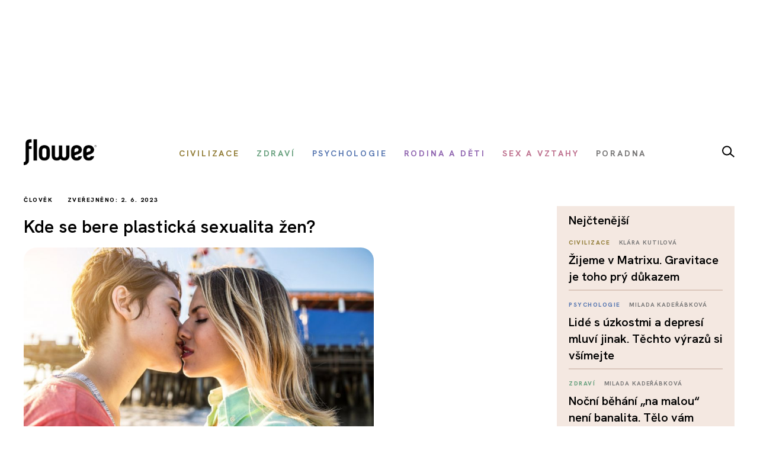

--- FILE ---
content_type: text/html; charset=utf-8
request_url: https://www.flowee.cz/clovek/4151-kde-se-bere-plasticka-sexualita-zen
body_size: 16549
content:
<!DOCTYPE html>
<html xmlns="http://www.w3.org/1999/xhtml" xmlns:og="http://ogp.me/ns#" xmlns:fb="https://www.facebook.com/2008/fbml" xml:lang="cs-cz" lang="cs-cz" dir="ltr">
<head>
<link rel="preconnect" href="https://fonts.googleapis.com">
<link rel="preconnect" href="https://fonts.gstatic.com" crossorigin>
<link href="https://fonts.googleapis.com/css2?family=Hanken+Grotesk:ital,wght@0,100..900;1,100..900&display=swap" rel="stylesheet">


<script async src="//pagead2.googlesyndication.com/pagead/js/adsbygoogle.js"></script>

<script>

  (adsbygoogle = window.adsbygoogle || []).push({

    google_ad_client: "ca-pub-2003961030063854",

    enable_page_level_ads: true

  });

</script>

		<!-- Google Tag Manager -->
    <script>(function(w,d,s,l,i){w[l]=w[l]||[];w[l].push({'gtm.start':
    new Date().getTime(),event:'gtm.js'});var f=d.getElementsByTagName(s)[0],
    j=d.createElement(s),dl=l!='dataLayer'?'&l='+l:'';j.async=true;j.src=
    'https://www.googletagmanager.com/gtm.js?id='+i+dl;f.parentNode.insertBefore(j,f);
    })(window,document,'script','dataLayer','GTM-55F4M5M');</script>
    <!-- End Google Tag Manager -->

    <!-- Google tag (gtag.js) -->
<script async src="https://www.googletagmanager.com/gtag/js?id=G-BZ6FMPN3VW"></script>
<script>
  window.dataLayer = window.dataLayer || [];
  function gtag(){dataLayer.push(arguments);}
  gtag('js', new Date());

  gtag('config', 'G-BZ6FMPN3VW');
</script>
        
    	  <script src="https://ssp.seznam.cz/static/js/ssp.js"></script>
	<!-- head -->
	<base href="https://www.flowee.cz/clovek/4151-kde-se-bere-plasticka-sexualita-zen" />
	<meta http-equiv="content-type" content="text/html; charset=utf-8" />
	<meta http-equiv="X-UA-Compatible" content="IE=edge" />
	<meta property="og:type" content="article" />
	<meta property="og:title" content="Kde se bere plastická sexualita žen?" />
	<meta property="og:image" content="https://www.flowee.cz/images/misa/duben/lesby.jpg" />
	<meta property="og:image:type" content="image/jpeg" />
	<meta property="og:image:width" content="1000" />
	<meta property="og:image:height" content="668" />
	<meta property="og:description" content="Záhada, proč ženy mnohem častěji než muži zahoří touhou vyzkoušet si vztah se stejným pohlavím, pronásleduje sexuologii odpradávna. Jsou například ženy, které..." />
	<meta property="og:url" content="https://www.flowee.cz/clovek/4151-kde-se-bere-plasticka-sexualita-zen" />
	<meta property="og:site_name" content="Flowee" />
	<meta property="og:locale" content="cs_CZ" />
	<meta property="fb:app_id" content="406916706319045" />
	<meta property="article:published_time" content="2023-06-02T15:30:50+02:00" />
	<meta property="article:author" content="https://www.facebook.com/flowee.cz/" />
	<meta property="article:publisher" content="https://www.facebook.com/flowee.cz/" />
	<meta property="article:section" content="Člověk" />
	<meta name="twitter:card" content="summary_large_image" />
	<meta name="twitter:type" content="summary_large_image" />
	<meta name="twitter:title" content="Kde se bere plastická sexualita žen?" />
	<meta name="twitter:image" content="https://www.flowee.cz/images/misa/duben/lesby.jpg" />
	<meta name="twitter:image:alt" content="Kde se bere plastická sexualita žen?" />
	<meta name="twitter:description" content="Záhada, proč ženy mnohem častěji než muži zahoří touhou vyzkoušet si vztah se stejným pohlavím, pronásleduje sexuologii odpradávna. Jsou například ženy, které..." />
	<meta name="twitter:site" content="@floweecz" />
	<meta name="twitter:creator" content="@floweecz" />
	<meta name="keywords" content="sexualita, lesbičky, ženy, Flowee, #takhlezijuja" />
	<meta name="rights" content="Copyright © Flowee s.r.o. Publikování nebo další šíření obsahu serveru je bez písemného souhlasu zakázáno." />
	<meta name="apple-mobile-web-app-title" content="Flowee" />
	<meta name="application-name" content="Flowee" />
	<meta name="msapplication-config" content="/templates/flowee/images/favicons/browserconfig.xml" />
	<meta name="viewport" content="width=device-width, initial-scale=1.0" />
	<meta name="description" content="Záhada, proč ženy mnohem častěji než muži zahoří touhou vyzkoušet si vztah se stejným pohlavím, pronásleduje sexuologii odpradávna. Jsou například ženy, které..." />
	<meta name="generator" content="Flowee" />
	<title>Kde se bere plastická sexualita žen? - Flowee</title>
	<link href="https://www.flowee.cz/clovek/4151-kde-se-bere-plasticka-sexualita-zen/amp" rel="amphtml" />
	<link href="/templates/flowee/images/favicons/apple-touch-icon.png" rel="apple-touch-icon" sizes="180x180" />
	<link href="/templates/flowee/images/favicons/favicon-32x32.png" rel="icon" sizes="32x32" type="image/png" />
	<link href="/templates/flowee/images/favicons/favicon-16x16.png" rel="icon" sizes="16x16" type="image/png" />
	<link href="/templates/flowee/images/favicons/manifest.json" rel="manifest" crossorigin="use-credentials" />
	<link href="/templates/flowee/images/favicons/safari-pinned-tab.svg" rel="mask-icon" color="" />
	<link href="/templates/flowee/images/favicons/favicon.ico" rel="shortcut icon" />
	<link href="https://www.flowee.cz/media/mod_mailchimpsignup/css/mailchimpsignup.css" rel="stylesheet" type="text/css" />
	<link href="/media/com_vpadvanceduser/css/icons.css?ver=1.6" rel="stylesheet" type="text/css" />
	<link href="/media/com_vpadvanceduser/css/general.css?ver=1.6" rel="stylesheet" type="text/css" />
	<link href="/templates/flowee/css/jui/icomoon.css?p4yfet" rel="stylesheet" type="text/css" />
	<link href="/media/jui/css/chosen.css?6136fd6a628c18bf5671fef93b24a5bc" rel="stylesheet" type="text/css" />
	<link href="/media/com_finder/css/finder.css" rel="stylesheet" type="text/css" />
	<style type="text/css">
		.vp-profile-picture-cont,.vpau-avatar-image{width:90px;height:90px;}
@-ms-viewport {width: device-width;}
	</style>
	<script type="application/json" class="joomla-script-options new">{"joomla.jtext":{"TPL_FLOWEE_GALLERY_ERROR":"<a href=_QQ%url%\" target=\"_blank\">Obr\u00e1zek<\/a> se nepoda\u0159ilo nahr\u00e1t.","TPL_FLOWEE_GALLERY_SHARE_FACEBOOK":"Sd\u00edlet na Facebook","TPL_FLOWEE_GALLERY_SHARE_TWITTER":"Sd\u00edlet na Twitter","TPL_FLOWEE_GALLERY_SHARE_PINTEREST":"Sd\u00edlet na Pinterest","TPL_FLOWEE_GALLERY_SHARE_DOWNLOAD":"St\u00e1hnout obr\u00e1zek","TPL_FLOWEE_GALLERY_BUTTON_CLOSE":"Zav\u0159\u00edt galerii (Esc)","TPL_FLOWEE_GALLERY_BUTTON_SHARE":"Sd\u00edlet","TPL_FLOWEE_GALLERY_BUTTON_FULLSCREEN":"Re\u017eim cel\u00e9 obrazovky","TPL_FLOWEE_GALLERY_BUTTON_ZOOM":"P\u0159ibl\u00ed\u017eit \/ odd\u00e1lit","TPL_FLOWEE_GALLERY_BUTTON_PREV":"P\u0159edchoz\u00ed","TPL_FLOWEE_GALLERY_BUTTON_NEXT":"Dal\u0161\u00ed","PLG_SYSTEM_FLOWEE_AD":"Reklama"},"flowee_ads":{"script":"\/\/i.imedia.cz\/js\/im3light.js","Itemid":"743","baseUrl":"https:\/\/www.flowee.cz\/"}}</script>
	<script src="/media/jui/js/jquery.min.js?6136fd6a628c18bf5671fef93b24a5bc" type="text/javascript"></script>
	<script src="/media/jui/js/jquery-noconflict.js?6136fd6a628c18bf5671fef93b24a5bc" type="text/javascript"></script>
	<script src="/media/jui/js/jquery-migrate.min.js?6136fd6a628c18bf5671fef93b24a5bc" type="text/javascript"></script>
	<script src="https://www.flowee.cz/media/mod_mailchimpsignup/js/mailchimpsignup.js" type="text/javascript"></script>
	<script src="/templates/flowee/js/photoswipe.min.js?p4yfeo" type="text/javascript"></script>
	<script src="/templates/flowee/js/photoswipe-ui-default.min.js?p4yfeo" type="text/javascript"></script>
	<script src="/media/jui/js/bootstrap.min.js?6136fd6a628c18bf5671fef93b24a5bc" type="text/javascript"></script>
	<script src="/media/com_vpadvanceduser/js/social-buttons.min.js?ver=1.6" type="text/javascript"></script>
	<script src="/templates/flowee/js/jquery.touchSwipe.min.js?p4yfep" type="text/javascript"></script>
	<script src="/templates/flowee/js/template.js?symbel" type="text/javascript"></script>
	<script src="/templates/flowee/js/jquery.visible.min.js?p4yfeo" type="text/javascript"></script>
	<script src="/templates/flowee/js/template.branding.js?p4yfeo" type="text/javascript"></script>
	<script src="/media/jui/js/chosen.jquery.min.js?6136fd6a628c18bf5671fef93b24a5bc" type="text/javascript"></script>
	<script type="text/javascript">
jQuery(function($){
	var items = [
		{src: "/images/misa/duben/lesby.jpg", w: 1000, h: 668, title: "Kde se bere plastická sexualita žen?"},
	];
	jQuery.articleGallery(items);
});
jQuery(function($){ $(".hasTooltip").tooltip({"html": true,"container": "body"}); });	
				(function() {
						if ("-ms-user-select" in document.documentElement.style && navigator.userAgent.match(/IEMobile\/10\.0/)) {
								var msViewportStyle = document.createElement("style");
								msViewportStyle.appendChild(
										document.createTextNode("@-ms-viewport{width:auto !important}")
								);
								document.getElementsByTagName("head")[0].appendChild(msViewportStyle);
						}
				})();			
			
	jQuery(function ($) {
		initChosen();
		$("body").on("subform-row-add", initChosen);

		function initChosen(event, container)
		{
			container = container || document;
			$(container).find(".advancedSelect").chosen({"disable_search_threshold":10,"search_contains":true,"allow_single_deselect":true,"placeholder_text_multiple":"Zadejte nebo vyberte n\u011bkter\u00e9 mo\u017enosti","placeholder_text_single":"Vyberte mo\u017enost","no_results_text":"Nejsou odpov\u00eddaj\u00edc\u00ed v\u00fdsledky"});
		}
	});
	
jQuery(document).ready(function() {
	var value, searchword = jQuery('#mod-finder-searchword183');

		// Get the current value.
		value = searchword.val();

		// If the current value equals the default value, clear it.
		searchword.on('focus', function ()
		{
			var el = jQuery(this);

			if (el.val() === 'Vyhledat...')
			{
				el.val('');
			}
		});

		// If the current value is empty, set the previous value.
		searchword.on('blur', function ()
		{
			var el = jQuery(this);

			if (!el.val())
			{
				el.val(value);
			}
		});

		jQuery('#mod-finder-searchform183').on('submit', function (e)
		{
			e.stopPropagation();
			var advanced = jQuery('#mod-finder-advanced183');

			// Disable select boxes with no value selected.
			if (advanced.length)
			{
				advanced.find('select').each(function (index, el)
				{
					var el = jQuery(el);

					if (!el.val())
					{
						el.attr('disabled', 'disabled');
					}
				});
			}
		});});
	</script>
	<!-- Joomla Facebook Integration Begin -->
<script type='text/javascript'>
!function(f,b,e,v,n,t,s){if(f.fbq)return;n=f.fbq=function(){n.callMethod?
n.callMethod.apply(n,arguments):n.queue.push(arguments)};if(!f._fbq)f._fbq=n;
n.push=n;n.loaded=!0;n.version='2.0';n.queue=[];t=b.createElement(e);t.async=!0;
t.src=v;s=b.getElementsByTagName(e)[0];s.parentNode.insertBefore(t,s)}(window,
document,'script','https://connect.facebook.net/en_US/fbevents.js');
fbq('init', '2176555232604115', {}, {agent: 'pljoomla'});
fbq('track', 'PageView');
</script>
<noscript>
<img height="1" width="1" style="display:none" alt="fbpx"
src="https://www.facebook.com/tr?id=2176555232604115&ev=PageView&noscript=1"/>
</noscript>
<!-- DO NOT MODIFY -->
<!-- Joomla Facebook Integration end -->

	<!-- head end -->
	<script>
!function(f,b,e,v,n,t,s){if(f.fbq)return;n=f.fbq=function(){n.callMethod?
n.callMethod.apply(n,arguments):n.queue.push(arguments)};if(!f._fbq)f._fbq=n;
n.push=n;n.loaded=!0;n.version='2.0';n.queue=[];t=b.createElement(e);t.async=!0;
t.src=v;s=b.getElementsByTagName(e)[0];s.parentNode.insertBefore(t,s)}(window,
document,'script','https://connect.facebook.net/en_US/fbevents.js');
fbq('init', '2239783489372387', {
});
fbq('track', 'PageView');
</script>
<noscript><img height="1" width="1" style="display:none"
src="https://www.facebook.com/tr?id=2239783489372387&ev=PageView&noscript=1"
/></noscript>
	<!--[if lt IE 9]>
	<script src="/media/jui/js/html5.js"></script>
	<![endif]-->
    <script src="//d.seznam.cz/recass/js/sznrecommend-measure.min.js" data-webid="19"></script>
        
    
    <script src="https://h.seznam.cz/js/dot-small.js"></script>

	    <script src="//d.seznam.cz/recass/js/sznrecommend.min.js"></script>

<script>
	DOT.cfg({
		service: "sklikp"
	});
</script>
    
<script src="https://pocitadlolibise.seznam.cz/pocitadlolibise.js" async></script>      


<script type="text/javascript">
if (sssp.displaySeznamAds()) {}
  
else {
 // document.write('<scri'+'pt src="//pagead2.googlesyndication.com/pagead/js/adsbygoogle.js?client=ca-pub-6944488934719345" async crossorigin="anonymous"></'+'script>');
  }
</script>

<script type="text/javascript" src="https://d21-a.sdn.cz/d_21/sl/3/loader.js"></script>

<meta name="szn:permalink" content="www.flowee.cz/clovek/4151-kde-se-bere-plasticka-sexualita-zen" />

<script src="/templates/flowee/fancybox/fancybox.umd.js"></script>
<link
  rel="stylesheet"
  href="/templates/flowee/fancybox/fancybox.css"
/>
<script>

  gtag('event', 'SeznamUser', {'screen_name': 'FloweeArticle'});

</script><link   rel="stylesheet"   href="/templates/flowee/css/mystyle.css?x=12"/>
<script type="text/javascript" data-cmp-ab="1" src="https://cdn.consentmanager.net/delivery/autoblocking/e37ef65932231.js" data-cmp-host="c.delivery.consentmanager.net" data-cmp-cdn="cdn.consentmanager.net" data-cmp-codesrc="0"></script>
</head>

<script>
jQuery(function($) {

    'use strict';

	if (!sssp.displaySeznamAds()) {
		
    	$('.newsletter-popup').css( "display", "block" );
	//alert('ok');	
	}

	
	
});
</script>

<body class=" com_content article id_4151">

	    <!-- Google Tag Manager (noscript) -->
    <noscript><iframe src="https://www.googletagmanager.com/ns.html?id=GTM-55F4M5M"
    height="0" width="0" style="display:none;visibility:hidden"></iframe></noscript>
    <!-- End Google Tag Manager (noscript) -->
     








<div id="fb-root"></div>
<script>
(function(d, s, id) {
	var js, fjs = d.getElementsByTagName(s)[0];
	if (d.getElementById(id)) return;
	js = d.createElement(s); js.id = id;
	js.src = "//connect.facebook.net/cs_CZ/sdk.js#xfbml=1&version=v2.8";
	fjs.parentNode.insertBefore(js, fjs);
}(document, "script", "facebook-jssdk"));
</script>

<a id="top" name="top"></a>

		
<div class="leaderboard " >

			<div class="seznam"><div id="ssp-zone-72092"></div></div>
	

		
    
	
	                <div  data-ads-iBillboard="leaderboard"
                                        data-ads-display-desktop="1"                    data-ads-display-szn="1"                    class="banner iBillboard-banner i743/172 
			" style="display:inline-block">
                    
					<div id="leaderboard-top"></div>                </div>

</div>
				
<style>
    #logo a {
        background: transparent;
    }    
#header .container {
	background-color: transparent;
}

#header {
	background: transparent url('/templates/flowee/images/Flowee2020v2.jpg') center center no-repeat;
	height: 177px;
}

.form-search label, .form-inline label, .form-search .btn-group, .form-inline .btn-group, .element-invisible {
		display: none;
	}
   /*     
#toolbar-mobile {
            min-height: 112px;
            background: #fff url(/templates/flowee/images/Flowee2020mobil.png) top center no-repeat;
            border-bottom: none;
        }  
#toolbar-mobile .logo {
            background: transparent url('/templates/flowee/images/Flowee_mobil2020.png') left center no-repeat;
            width: 189px;
            height: 91px;
          
}

#toolbar-mobile .btn-menu {
            background-color: transparent;
}

#toolbar-mobile .btn-menu [class^="icon-"]:before, #toolbar-mobile .btn-menu [class*=" icon-"]:before {
    font-size: 34px;
}

#toolbar-mobile .btn-menu {
    padding-top: 30px;
}
*/

</style>


<div id="wrapper">



	<div id="branding">
		
					
            <div id="toolbar-placeholder" class="toolbar-placeholder hidden-phone"></div>
			<div id="toolbar" class="toolbar-shifted hidden-phone  ">
				<div class="container">
					<a class="logo" href="/">Flowee</a>
					
                	    
                	    		<div class="module module-toolbar">
			<div class="module-inner">
												<div class="module-content">
				<div class="toolbar">
<ul class="main-menu ">
<li class="item-223"><a href="/civilizace" class=" catid-166"><span class="item-title">Civilizace</span></a></li><li class="item-928"><a href="/zdravi" class=" catid-57"><span class="item-title">Zdraví</span></a></li><li class="item-224"><a href="/psychologie" class=" catid-217"><span class="item-title">Psychologie</span></a></li><li class="item-937"><a href="/rodina-a-deti" class=" catid-71"><span class="item-title">Rodina a děti</span></a></li><li class="item-225"><a href="/sex-a-vztahy" class=" catid-65"><span class="item-title">Sex a vztahy</span></a></li><li class="item-938"><a href="/poradna" class=" catid-184"><span class="item-title">Poradna</span></a></li></ul>
</div>
				</div>
                
                                	
					
			</div>
		</div>
			<div class="module module-toolbar">
			<div class="module-inner">
												<div class="module-content">
				

<div class="custom"  >
	<p><a href="/vyhledavani" class="dlupa"><img src="/images/2025/lupa.svg" alt="vyhledávání" width="21" height="20" /></a></p></div>
				</div>
                
                                	
					
			</div>
		</div>
	
						 
                </div>
			</div>
		
					<div id="toolbar-mobile-placeholder" class="toolbar-mobile-placeholder visible-phone"></div>
			<div id="toolbar-mobile" class="toolbar-shifted visible-phone">
				<div class="container">
							<div class="module module-toolbar-mobile">
			<div class="module-inner">
												<div class="module-content">
				<div class="menu">
	<a class="logo" href="/">Flowee</a>
   <a class="mlupa" href="/vyhledavani"><img src="/images/2025/lupa.svg" alt="vyhledávání" width="40" height="37"></a>
	<a class="btn btn-primary btn-menu" data-toggle="collapse" data-target=".nav-collapse"><i class="icon-menu7"></i></a>

<div class="nav-collapse collapse">

<form id="mod-finder-searchform183" action="/hledani" method="get" class="form-inline">
	<div class="finder">
		<div class="input-append">
		<label for="mod-finder-searchword183" class="element-invisible finder">Filtrovat</label><input type="text" name="q" id="mod-finder-searchword183" size="25" value="" placeholder="Vyhledat..."/><button class="btn btn-default hasTooltip  finder" type="submit" title="Hledat"><i class="icon-search icon-white"></i></button>		</div>

							</div>
</form>
<ul class="nav ">
<li class="item-397 level-1"><a href="/civilizace" class=" catid-166"><span class="item-title">Civilizace</span></a></li><li class="item-930 level-1"><a href="/zdravi" class=" catid-57"><span class="item-title">Zdraví</span></a></li><li class="item-931 level-1"><a href="/psychologie" class=" catid-217"><span class="item-title">Psychologie</span></a></li><li class="item-939 level-1"><a href="/rodina-a-deti" class=" catid-71"><span class="item-title">Rodina a děti</span></a></li><li class="item-940 level-1"><a href="/sex-a-vztahy" class=" catid-65"><span class="item-title">Sex a vztahy</span></a></li><li class="item-941 level-1"><a href="/poradna" class=" catid-184"><span class="item-title">Poradna</span></a></li></ul></div></div>
				</div>
                
                                	
					
			</div>
		</div>
	
				</div>
			</div>
		
                        
                        <div class="container hidden-phone">
                            <div class="row-fluid">
                                <div class="span12">
                                    <hr class="toolbar">
                                </div>
                            </div>
                        </div>

	<div id="btn-show-hp"></div> 

	<div id="main" class="list-row">                     
		
		
	
                            
                        
		
			
            		

            
            <div class="container">
				<div class="row-fluid">

					
										<main role="main" id="content" class="span9">
						<div id="system-message-container">
	</div>

						
																								
					  	<script>
	Fancybox.bind('[data-fancybox="gallery"]', {
	// Your custom options for a specific gallery
	});
</script>
<div id="top"></div>
<div class="item-page catID-172" itemscope itemtype="https://schema.org/Article">
	<meta itemprop="inLanguage" content="cs-CZ" />

	<div class="row-fluid">
   	
   <div class="span12">
   <span class="show_category catid-172">
			Člověk	</span>                      
                                                <span class="show_publish_date">
                Zveřejněno: 2. 6. 2023		</span>
                                            
     </div>
	 </div>
<div class="row-fluid">
	 			<div class="page-header">
				<h1 itemprop="headline">
					Kde se bere plastická sexualita žen?				</h1>
															</div>
		
				</div>
	
				<div class="item-image">
			<a class="gallery"
  data-fancybox="gallery"
  data-src="/images/misa/duben/lesby.jpg"
  data-caption="">
				
				
<img  src="/images/.thumbnails/images/misa/duben/lesby.840x540c.jpg" />
				
								</a>
					</div>
	
		
					
				
		

					
		
	  
				
			<h2 class="article-subtitle"><span>Proč je takové množství žen svolné k „hříchu“ s jinou ženou a proč nechtějí být označovány za bisexuálky</span></h2>
		
		             <div class="row-fluid">
                    <div class="span12">
						<div id="wallpaper-1"></div>
   						<div id="m-square-1"></div>
	                </div>
               </div>

		
                        <div class="row-fluid about-author">
                           
                            <div class="span6">
                                
                                                                

		<a href="/index.php/profily?id=1753" class="article-author media">
			
                    
                    
                        				<div class="pull-left article-author-image">
					<img
						src="/images/.thumbnails/images/autori/Lubos.106x106cg.jpg"
						width="53"
						height="53"
						class="media-object"
						alt="Luboš Heger"
					/>
				</div>
			
                    <div class="media-body pull-right">
				Luboš Heger			</div>
			
		</a>
		       
		<div class="share ">
		<a href="https://www.flowee.cz/clovek/4151-kde-se-bere-plasticka-sexualita-zen"  onclick="sharePage(); return false;" ><img src="/templates/flowee/images/2025/sdilet.svg" ></a>
						</div>                   
                            </div>
                        </div>

		
						<script>
function sharePage() {
	
  if (navigator.share) {
    navigator.share({
      title: document.title,
      text: 'Podívej se na tuto stránku!',
      url: window.location.href,
    })
    .then(() => console.log('Stránka byla sdílena'))
    .catch((error) => console.error('Chyba při sdílení:', error));
  } else {
    alert('Sdílení není v tomto prohlížeči podporováno.');
  }
}
</script>                
                        
            

<h6 class="banner-title2 banner-title hidden-desktop">Reklama</h6>
                            
                           <div class="seznam"><div id="ssp-zone-72097"></div></div>
							
									
        		
		
		


		<div class="article-body" itemprop="articleBody">
			<p style="text-align: justify;">Záhada, proč ženy mnohem častěji než muži zahoří touhou vyzkoušet si vztah se stejným pohlavím, pronásleduje sexuologii odpradávna. Jsou například ženy, které se během dospívání zamilují do spolužačky, ale po zbytek života vyhledávají muže.</p>
 
<div class='seznam'><div id="ssp-zone-324079"></div></div><p style="text-align: justify;">Jiné třeba do třicítky střídají obě pohlaví, nakonec se však ustálí u jednoho. Další ženy se poprvé zamilují do jiné ženy třeba ve čtyřiceti – a pak už nikdy. Okolí je obvykle označí za „bisexuálky“. Samy dávají přednost výrazu „nevyhraněná“. Se zařazením mezi bisexuálky mívají problém. Proč?</p>
<h3>Sexuální fluidita</h3>
<p style="text-align: justify;">V obecném povědomí je bisexualita <a href="https://www.psypost.org/2018/03/many-heterosexuals-view-bisexual-women-promiscuous-confused-study-suggests-50953" target="_blank" rel="noopener">spojována s</a> nerozhodností, promiskuitou a mentální labilitou. Veřejnost většinou neví, co si o bisexualitě myslet. Ale nevědí to moc ani odborníci, kteří tuto záhadnou oblast po desítky let buď jen známkovali (0–6 bodů na <a href="https://kinseyinstitute.org/research/publications/kinsey-scale.php" target="_blank" rel="noopener">Kinseyho škále</a>, kde 0 je čistý heterosexuál a 6 čistý homosexuál), případně nazývali „<a href="https://pubmed.ncbi.nlm.nih.gov/3689108/" target="_blank" rel="noopener">homosexuálním kontinuem</a>“ a zkoumali, proč je ženská sexualita „plastičtější“ než mužská.&nbsp;</p>
<p style="text-align: justify;">Americká sexuoložka <a href="https://psych.utah.edu/people/faculty/diamond-lisa.php" target="_blank" rel="noopener">Lisa Diamondová</a> razí koncept „sexuální fluidity“. Fluidita je latinsky „tekutost“ a označuje stav, v němž jsou sexuální preference vskutku tekuté, čili mění se v průběhu času v závislosti na okolnostech. Ženy jsou obecně „fluidnější“ než muži (včetně lesbiček) a vzdělané ženy zase fluidnější než nevzdělané (což pro muže neplatí).</p>
<h3 style="text-align: justify;">Pohlavní babylonie</h3>
<div class='seznam'><div id="ssp-zone-177891"></div></div>
		<p style="text-align: justify;">Většina z nás umí velmi rychle odpovědět na otázku,&nbsp;zda jsme heterosexuálové či homosexuálové. K bisexuální orientaci se hlásí jen nepatrný zlomek populace, přestože má s tímto chováním zkušenost poměrně dost lidí. Do jaké kategorie tedy zařadit tyto jedince, a zejména „fluidní“ ženy? Zde nastává problém. Laická veřejnost většinou ani netuší, že ke správnému&nbsp;zařazení do nějaké kategorie je <a href="https://en.wikipedia.org/wiki/Sexual_identity" target="_blank" rel="noopener">třeba zkoumat tři znaky</a> – pohlavní orientaci, pohlavní identitu a pohlavní chování.</p>
<blockquote>
<p>Ženy se dokážou zamilovat, aniž by zpočátku cítily jakoukoli sexuální přitažlivost.</p>
</blockquote>
<p style="text-align: justify;">Můžeme mít všechny tři znaky shodné. Ale také nemusíme – a potom začíná ten pravý babylon. Sexuální orientace je nám <a href="https://cs.wikipedia.org/wiki/Sexu%C3%A1ln%C3%AD_orientace" target="_blank" rel="noopener">biologicky dána</a> a po celý život se nemění. Sexuální identitu si však vybíráme, takže mnoho gayů i leseb na veřejnosti vystupuje jako&nbsp;heterosexuálové. Když u nich časem zvítězí volání přírody, na základě jejich sexuálního chování bychom je možná označili za bisexuály. Ovšem heterosexuální ženy, které načas vzplanou pro jinou ženu, se obyčejně nadále považují za heterosexuálky, přestože si dokonale&nbsp;osvojí lesbické chování, a to i na několik let. Svou orientací zůstávají heterosexuální, identitou rovněž, chováním jsou ovšem lesby. Jak je vidno – možné jsou prakticky všechny kombinace tří znaků.</p>
<h3 style="text-align: justify;">Romantická neorientace</h3>
<p style="text-align: justify;">Fluidní jsme do určité míry všichni. Dokonce i přísně heterosexuální muži zatouží v průběhu&nbsp;života po různých typech žen – jednou více feminním a jindy naopak maskulinnějším – což je rovněž projevem fluidity. Avšak téměř&nbsp;jen výlučně se mužům děje to, že náhle uprostřed života zatouží po opačném pohlaví.</p>
<p style="text-align: justify;">Jaké to má vysvětlení? Biologové nabízejí následující. Fyzická přitažlivost a romantická láska jsou obě ovládány rozdílnými hormony&nbsp;a řízeny různými částmi mozku. Dějí se často synchronně, nutně však nemusí. Muži i ženy jsou lépe obeznámeni s případy, kdy se skrze fyzickou přitažlivost dopracují až k romantickému okouzlení. Ženy to ale umějí i naopak. Dokážou se zamilovat, aniž by zpočátku cítily jakoukoli sexuální přitažlivost. Lisa Diamondová tomu říká „<a href="https://pubmed.ncbi.nlm.nih.gov/12529061/" target="_blank" rel="noopener">neorientace romantické lásky</a>“. Dosud heterosexuální žena se v jistém životním okamžiku zamiluje do jiné ženy a skrze okouzlení se dopracuje až k fyzické touze, kterou předtím necítila. A ta je jedním z projevů fluidity. Může to přijít&nbsp;prakticky kdykoli. Známý je třeba případ Cynthie Nixonové (Miranda ze seriálu Sex ve městě), jež se po patnácti letech rozvedla s manželem a zahájila lesbický vztah.</p>
<p>
				<div class="article-related catidbg-82">				  
				  <div class="article-related-image"><div class="thumbnail  article-image-box"><img src="/images/.thumbnails/images/jaromir/mattuschova_jana.420x315c.jpg" alt="" class="article-image-img" /></div></div>
                    <div>   <div> <div class="item-category label-category catid-82">

				Kultura a umění
</div>
				<span class="label-author">
							Andrea Cerqueirová
					
				</span>
			</div>
                        <h3><a href="/clovek/82-archiv-2017/esprit/kultura-a-umeni/2804-prvorepublikova-lesbicka-aktivistka-byla-pozdeji-veznena-za-odboj-proti-nacismu">Prvorepublikov&aacute; lesbick&aacute; aktivistka: sexu&aacute;ln&iacute; orientaci vyměnila za stranu</a></h3></div>
				<div style="clear:both"></div></div>
			
		  <h6 class="banner-title2 banner-title hidden-desktop">Reklama</h6>
		  <div class='seznam'><div id='ssp-zone-72097-2' ></div></div>
                    <div id="m-commercial-article-native-detail"></div></p>				<p class="item-source">
		foto: Shutterstock, zdroj: Autorský článek	</p>
		</div>

		<style>
		.c_aQ {
			height: .875rem;
			margin-right: .3125rem;
			width: .875rem;
			fill: #c00;
		}

		.libim {
			height:15px !important;
		}

		.koment {
			font-size:15px;
			display:inline-block;
		}

		.c_aP {
    align-items: center;
    color: #c00;
    display: inline-flex;
    font-family: Arial, sans-serif;
    font-size: .875rem;
    line-height: 1.375rem;
}

#commentCount {
	margin-left:5px;
}

.f_em {
    color: #909090;
    flex: 0 0 auto;
    height: 1.25rem;
}
.c_aa {
    align-items: center;
    display: inline-flex
;
    flex-direction: row;
}
.i_gF .c_E {
    height: 1.25rem;
    width: 1.25rem;
}

.i_gD, .i_gE {
    align-items: center;
    display: flex
;
}

.i_gD {
    flex-wrap: nowrap;
    gap: 1.5rem;
}

.i_gE {
    height: auto;
}

.i_gE, .i_gF, .i_gG {
    flex: 0 0 auto;
}
.i_gE {
    height: 3.875rem;
    margin-left: 3px;
    order: 2;
}
.i_gD, .i_gE {
    align-items: center;
    display: flex
;
}

.i_gx {
    align-items: center;
    display: flex
;
    flex-flow: row wrap;
    justify-content: space-between;
    margin-bottom: 2rem;
}

.i_gH {
	margin-right:5px;
}
		</style>


				
		<div class="i_gx">   
			<div>    
					<seznam-pocitadlolibise entity="https://www.flowee.cz/clovek/4151-kde-se-bere-plasticka-sexualita-zen" class="libim"></seznam-pocitadlolibise>
		<div class="koment" > 
			<a data-dot="atm-seznam-discussion-link" href="https://www.flowee.cz/diskuze/4151-kde-se-bere-plasticka-sexualita-zen" class="c_aA c_aP i_gB"><svg class="c_aQ" viewBox="0 0 14 14" xmlns="http://www.w3.org/2000/svg"><path d="M7 10c-3.316 0-5-.619-5-4 0-3.381 1.684-4 5-4s5 .619 5 4c0 3.381-1.684 4-5 4zM7 0C2.452 0 0 1.582 0 6c0 2.33.688 3.864 2 4.801V14l4-2-.074-.037c.345.022.7.037 1.074.037 4.548 0 7-1.582 7-6s-2.452-6-7-6z"></path></svg><span class="c_iB">Diskuze</span><span id="commentCount"></span></a>
	    </div>
</div>
        
        <script>
        
				window.SZN.DiscussionLoader.load(['commentCount']).then(() => {
					window.SZN.Discussion.discussionFetchCommentCount('https://www.flowee.cz/diskuze/4151-kde-se-bere-plasticka-sexualita-zen')
						.then(result => {
							result['www.flowee.cz/clovek/4151-kde-se-bere-plasticka-sexualita-zen'].commentCount; // -> Number
							document.getElementById("commentCount").innerHTML = result['www.flowee.cz/clovek/4151-kde-se-bere-plasticka-sexualita-zen'].commentCount;
							console.log("pocitadlo:" + result['www.flowee.cz/clovek/4151-kde-se-bere-plasticka-sexualita-zen'].commentCount);
						});
				});

        
        </script>


		<div class="i_gD"><div class="i_gE"><div class="i_gG"><span>Sdílejte</span><span class="i_gH"> článek</span></div><div class="f_el i_gF" data-dot="mol-social-share-buttons">
			<a data-dot="atm-facebook-share" data-dot-data="{}" target="_blank" title="Sdílet na Facebooku" rel="noopener" href="https://www.facebook.com/sharer/sharer.php?u=https://www.flowee.cz/clovek/4151-kde-se-bere-plasticka-sexualita-zen" class="c_aA c_C atm-facebook-share--has-icon f_em mol-social-share-buttons__share-button--facebook"><svg aria-label="Facebook" class="c_E c_en c_D" viewBox="0 0 21 20" xmlns="http://www.w3.org/2000/svg"><path d="M10.5 0C4.98 0 .5 4.5.5 10.05c0 5.04 3.7 9.2 8.5 9.93V12.7H6.54v-2.64h2.48V8.31c0-2.9 1.4-4.18 3.81-4.18 1.15 0 1.77.08 2.05.12v2.3h-1.64c-1.02 0-1.38.98-1.38 2.08v1.44h3l-.4 2.64h-2.6V20a10.03 10.03 0 0 0 8.65-9.95C20.5 4.5 16.02 0 10.5 0Z" fill="currentColor"></path></svg></a>
			<a data-dot="atm-twitter-share" data-dot-data="{}" target="_blank" title="Sdílet na X" rel="noopener" href="https://twitter.com/intent/tweet?title=Kde se bere plastická sexualita žen?&url=https://www.flowee.cz/clovek/4151-kde-se-bere-plasticka-sexualita-zen" class="c_aA c_aa atm-twitter-share--has-icon f_em mol-social-share-buttons__share-button--twitter"><svg aria-label="X" class="c_E c_eo c_ab" viewBox="0 0 24 24" xmlns="http://www.w3.org/2000/svg"><path d="M17.75 3.153h3.067l-6.7 7.658L22 21.231h-6.172l-4.833-6.32-5.532 6.32H2.395l7.167-8.192L2 3.154h6.328l4.37 5.777 5.053-5.778Zm-1.075 16.242h1.7L7.404 4.892H5.582l11.093 14.503Z" fill="currentColor"></path></svg></a></div></div></div>

		</div>

										<ul class="article-info muted inline">

		
					
			
						</ul>
					
		<script type="text/javascript">
var mcSignupBaseUrl = "https://www.flowee.cz/";
var mcSignupErrorNotANumber = "musí být číslo.";
var mcSignupErrorInvalidEmail = "Prosím vložte správný email.";
var mcSignupErrorRequired = "položka je povinná";
</script>
<div id="mcSignupModule_4989" data-id="4989" class="mcSignupModule newsletter-popup">        <div class="intro">Líbil se vám článek? Přihlašte se k odběru newsletteru a dostávejte to nejlepší z Flowee přímo do svého mailu.        </div>    <div class="mcSignupFormWrapper">
        <form action="https://www.flowee.cz/clovek/4151-kde-se-bere-plasticka-sexualita-zen" method="post" id="mcSignupForm_4989" class="mcSignupForm" name="mcSignupForm4989" onsubmit="return false;">	                    <div>
                            <input type="text" name="fields[EMAIL]" class="submitInt inputbox mcSignupRequired" value=""
                                title="Zadejte e-mail *" placeholder="Zadejte e-mail *" onchange="ga('send','event','newsletter','newsletter-popup',this.value)">
                        </div>                <input type="hidden" name="email_type" value="html">                        <div style="text-align:right">
                <input type="button" class="btn btn-default mcSignupSubmit" value="Přihlásit k odběru" data-id="4989">
            </div>
            
            
            
                        <input type="hidden" name="uid" value="0">
            <input type="hidden" name="ip" value="18.117.125.220">
            <input type="hidden" name="itemId" value="743">
            <input type="hidden" name="title" value="Odebírejte páteční newsletter Flowee e-mailem. Víkendové čtení do vaší poštovní schránky">
            <input type="hidden" name="0eb6fd6b036259c98ed53e312af17a65" value="1" />        </form>
    </div>
    <div class="ajaxLoader"></div>
    <img src="https://www.flowee.cz/media/mod_mailchimpsignup/images/ajax-loader.gif" alt="Please wait" style="display: none;">
    <div class="mcSignupResult" style="display:none;"></div>
    <div class="mcSignupTryAgainWrapper" style="display:none;">
        <a href="#" class="mcSignupTryAgain" data-id="4989">
            Zkuste znovu        </a>
    </div>
</div>
		

				<div class="seznam"><div id="ssp-zone-72095"></div></div>        
        
                                        	<ul class="item-tags inline">
		<li><span class="tags-title">Témata: </span></li>
													<li class="tag-1251 tag-list0" itemprop="keywords">
										<a href="/stitky/sexualita">
					sexualita					</a>
				</li>
																<li class="tag-1473 tag-list1" itemprop="keywords">
										<a href="/stitky/lesbicky">
					lesbičky					</a>
				</li>
																<li class="tag-2070 tag-list2" itemprop="keywords">
										<a href="/stitky/zeny">
					ženy					</a>
				</li>
						</ul>
                
        
      <div class="seznam"><div id="ssp-zone-72099"></div></div>        


			

                	
        
        
        <div id="recassRecommendWidget"></div>

		<script>
        // doporucujeme od seznamu pak zapnout
            sznRecass.getRecommendations([{id: "recassRecommendWidget", zone_id: 19}]);
        
        </script>
						
						
					</main>

											<aside role="complementary" id="right" class="span3 sidebar">
							
<div class="square " >

			<div class="seznam"><div id="ssp-zone-92538"></div></div>
	

		
    
	
	                <div  data-ads-iBillboard="square"
                                        data-ads-display-desktop="1"                    data-ads-display-szn="1"                    class="banner iBillboard-banner i743/172 
			" style="display:inline-block">
                    
					                    <h6 class="banner-title2 banner-title">Reklama</h6>
                    
		  <div id="square-1"></div>                </div>

</div>		<div class="module module-right module-popular">
			<div class="module-inner">
													<h4 class="module-title lowercase"><span>nejčtenější</span></h4>								<div class="module-content">
				

	<div class="row-fluid">
				<div class="span12">
				<div>
				<span class="mod-articles-category-category label-category catid-166">
								<a href="/civilizace">Civilizace</a>							</span>
<span class="label-author">

				<a href="/index.php/profily?id=433" class="item-author">
					Klára Kutilová				</a>
				</span>			
     </div>    
                                    <h3>	
      <a href="/civilizace/15277-zijeme-v-matrixu-gravitace-je-toho-pry-dukazem">				
	Žijeme v Matrixu. Gravitace je toho prý důkazem</a>
                                    </h3>
            </div>
            
				

			
	</div>
	<hr>

	<div class="row-fluid">
				<div class="span12">
				<div>
				<span class="mod-articles-category-category label-category catid-217">
								<a href="/psychologie">Psychologie</a>							</span>
<span class="label-author">

				<a href="/index.php/profily?id=1713" class="item-author">
					Milada Kadeřábková				</a>
				</span>			
     </div>    
                                    <h3>	
      <a href="/psychologie/16365-lide-s-uzkostmi-a-depresi-mluvi-jinak-techto-vyrazu-si-vsimejte">				
	Lidé s úzkostmi a depresí mluví jinak. Těchto výrazů si všímejte</a>
                                    </h3>
            </div>
            
				

			
	</div>
	<hr>

	<div class="row-fluid">
				<div class="span12">
				<div>
				<span class="mod-articles-category-category label-category catid-57">
								<a href="/zdravi">Zdraví</a>							</span>
<span class="label-author">

				<a href="/index.php/profily?id=1713" class="item-author">
					Milada Kadeřábková				</a>
				</span>			
     </div>    
                                    <h3>	
      <a href="/zdravi/16415-nocni-behani-na-malou-neni-banalita-telo-vam-mozna-posila-varovne-signaly">				
	Noční běhání „na malou“ není banalita. Tělo vám možná posílá varovné signály</a>
                                    </h3>
            </div>
            
				

			
	</div>
	<hr>

	<div class="row-fluid">
				<div class="span12">
				<div>
				<span class="mod-articles-category-category label-category catid-184">
								<a href="/kampan">Poradna</a>							</span>
<span class="label-author">

				<a href="/index.php/profily?id=210" class="item-author">
					Milada Kadeřábková				</a>
				</span>			
     </div>    
                                    <h3>	
      <a href="/kampan/16454-jak-rychle-chodite-muze-rozhodnout-o-tom-jak-dlouho-budete-zit-otestujte-se">				
	Jak rychle chodíte, může rozhodnout o tom, jak dlouho budete žít. Otestujte se</a>
                                    </h3>
            </div>
            
				

			
	</div>
	<hr>

	<div class="row-fluid">
				<div class="span12">
				<div>
				<span class="mod-articles-category-category label-category catid-184">
								<a href="/kampan">Poradna</a>							</span>
<span class="label-author">

				<a href="/index.php/profily?id=9217" class="item-author">
					Hana Průšová				</a>
				</span>			
     </div>    
                                    <h3>	
      <a href="/kampan/16441-neni-cas-cvicit-kecy-v-kleci-ke-zvetseni-svalove-hmoty-vam-staci-jen-3-vteriny-denne">				
	Není čas cvičit? Kecy v kleci, ke zvětšení svalové hmoty vám stačí jen 3 vteřiny denně</a>
                                    </h3>
            </div>
            
				

			
	</div>
	<hr>
				</div>
                
                                	
					
			</div>
		</div>
	
<div class="skyscraper " >

			<div class="seznam"><div id="ssp-zone-72093"></div></div>
	

		
    
	
	                <div  data-ads-iBillboard="skyscraper"
                                        data-ads-display-desktop="1"                    data-ads-display-szn="1"                    class="banner iBillboard-banner i743/172 
			" style="display:inline-block">
                    
					                    <h6 class="banner-title2 banner-title">Reklama</h6>
                    
		  <div id="skyscraper-1"></div>                </div>

</div>
                                                        
						</aside>
					                        
				</div>
			</div>
		</div>

		<div class="seznam"><div id='ssp-zone-72098'></div></div>			<div id="footer-top" class="guide">
				<div class="container">
					
							<div class="module module-footer-top">
			<div class="module-inner">
												<div class="module-content">
				
<div class="rectangle down " >

			<div class="seznam"><div id="ssp-zone-72094"></div></div>
	

		
    
	
	                <div  data-ads-iBillboard="rectangle down"
                    data-ads-display-mobile="1"                    data-ads-display-desktop="1"                    data-ads-display-szn="1"                    class="banner iBillboard-banner i307/0 
			" style="display:inline-block">
                    
					                    <h6 class="banner-title2 banner-title">Reklama</h6>
                    <div id="leaderboard-bottom"></div>                </div>

</div>				</div>
                
                                	
					
			</div>
		</div>
	
				</div>
			</div>
			</div>



	
	 
<div id="hp_article"></div>
<script>
	
jQuery(function($) {
 // 'use strict';


 var url = 'https://www.flowee.cz/';
var itemsToFetch = 13;
var cursor = itemsToFetch;

var newsContainer = 'hp_article';
//var buttonEl = $('#btn-show-hp');





/*

	$.fn.isInViewport = function() {
    var elementTop = $(this).offset().top;
    var elementBottom = elementTop + $(this).outerHeight();

    var viewportTop = $(window).scrollTop();
    var viewportBottom = viewportTop + $(window).height();

    return elementBottom > viewportTop && elementTop < viewportBottom;
};


$( "#btn-show-hp" ).on( "click", function(evt) {
		evt.preventDefault();
		//alert( "Handler for `click` called." );
		$('.vice_wrapper').remove();
		$.get( url, function( data ) {
			var items = $(data).find('#main');
			alert('ok');
			$( '#' + newsContainer ).append( items );
			
		});


	} );
*/
$(window).on('resize scroll', function() {


	if ($("#btn-show-hp").length){  
			var elementTop = $('#btn-show-hp').offset().top;
			var elementBottom = elementTop + $('#btn-show-hp').outerHeight();

			var viewportTop = $(window).scrollTop();
			var viewportBottom = viewportTop + $(window).height();
			


			if (elementBottom > viewportTop && elementTop < viewportBottom) {
				
				$('#btn-show-hp').remove();
				$.get( url , function( data ) {
				//alert(data);
					var items = $(data).find('#main');
					//alert('ok');
					$( '#' + newsContainer ).append( items );
					
				});

				// do something
			} 
	}
});

});




</script>


	<footer role="contentinfo" id="footer" >




<div class="container">


<div class="row-fluid">
				<div class="span12">
					<a class="logo" href="/"><img src="/templates/flowee/images/logo_toolbar.png" alt="flowee" ></a>
					</div>
					</div>

			<div class="footer">
				<div class="footer-region footer-region-1 span4">
							<div class="module module-footer1 span4">
			<div class="module-inner">
												<div class="module-content">
				<div class="row-fluid ">
<ul class="unstyled ">
<li class="item-872"><a href="/redakce" ><span class="item-title">Redakce</span></a></li><li class="item-873"><a href="https://www.flowee.cz/pro-partnery-a-klienty" ><span class="item-title">Inzerce</span></a></li><li class="item-875"><a href="https://www.flowee.cz/kontakt" ><span class="item-title">Kontakt</span></a></li></ul>
</div>
				</div>
                
                                	
					
			</div>
		</div>
	
				</div>
				<div class="footer-region footer-region-2 span4">
													<div class="module module-footer2 span4">
			<div class="module-inner">
												<div class="module-content">
				<div class="row-fluid ">
<ul class="unstyled ">
<li class="item-886"><a href="https://www.flowee.cz/pravidla-diskuse" ><span class="item-title">Pravidla diskuze</span></a></li><li class="item-944"><a href="/nastaveni-soukromi" ><span class="item-title">Nastavení soukromí</span></a></li></ul>
</div>
				</div>
                
                                	
					
			</div>
		</div>
	
									</div>
      
				
											<div class="footer-region footer-region-3 span4">
						
								<div class="module module-footer3 span4">
			<div class="module-inner">
												<div class="module-content">
				<div class="row-fluid ">
<ul class="unstyled ">
<li class="item-884"><a href="https://www.flowee.cz/podminky-uziti" ><span class="item-title">Podmínky užití</span></a></li><li class="item-885"><a href="https://www.flowee.cz/pravidla-vyuziti-cookies" ><span class="item-title">Pravidla cookies</span></a></li></ul>
</div>
				</div>
                
                                	
					
			</div>
		</div>
	
						</div>        
					                
			</div>






	
	<div class="row-fluid">

                        <div class="span12">
							<p>Sledujte nás na:</p>
                          <a class="fb" href="https://www.facebook.com/floweecz/"><img src="/templates/flowee/images/2025/fb.svg" alt="fb" ></a>
						  <a class="ig" href="https://instagram.com/floweecz"><img src="/templates/flowee/images/2025/ig.svg" alt="ig" ></a>
						                             
                    </div>
				</div>

			<div class="footer-copyright span12">
				Copyright &copy; Flowee s.r.o. Publikování nebo další šíření obsahu serveru je bez písemného souhlasu zakázáno.			</div>
		</div>
	</footer>
</div>


<script type="text/javascript">
var seznam_retargeting_id = 53282;
</script>
<script type="text/javascript" src="//c.seznam.cz/js/retargeting.js"></script>
<script type="text/javascript">
var google_conversion_id = 814569996;
var google_custom_params = window.google_tag_params;
var google_remarketing_only = true;
</script>
<script type="text/javascript" src="//www.googleadservices.com/pagead/conversion.js">
</script>
<noscript>
<div style="display:inline;">
<img height="1" width="1" style="border-style:none;" alt="" src="//googleads.g.doubleclick.net/pagead/viewthroughconversion/814569996/?guid=ON&amp;script=0"/>
</div>
</noscript>


<!-- (C)2000-2013 Gemius SA - gemiusAudience / flowee.cz / Homepage -->
<script type="text/javascript">
  <!--//--><![CDATA[//><!--
  var pp_gemius_identifier =
	'.XeQ_y9Co8nsFTKxFz6ufYXB33LFDm8wXj.h4icAzLL.Q7';
  // lines below shouldn't be edited
  function gemius_pending(i) { window[i] = window[i] || function() {var x = window
	  [i+'_pdata'] = window[i+'_pdata'] || []; x[x.length]=arguments;};};
  gemius_pending('gemius_hit'); gemius_pending('gemius_event'); gemius_pending('pp_gemius_hit');
  gemius_pending('pp_gemius_event');
  (function(d,t) {try {var gt=d.createElement(t),s=d.getElementsByTagName(t)[0],l='http'+((location.protocol=='https:')?'s':'');
	gt.setAttribute('async','async');
	gt.setAttribute('defer','defer'); gt.src=l+'://spir.hit.gemius.pl/xgemius.js'; s.parentNode.insertBefore(gt,s);} catch (e) {}})
  (document,'script');
  //--><!]]>
</script>

<!-- (C)2000-2013 Gemius SA - gemiusAudience / flowee.cz / Ostatni -->
<script type="text/javascript">
  <!--//--><![CDATA[//><!--
  var pp_gemius_identifier =
	'B3Oa.6btf_NROt9GUVA1qZPaP30ili9eQyPhgf0.pMn.C7';
  // lines below shouldn't be edited
  function gemius_pending(i) { window[i] = window[i] || function() {var x = window
	  [i+'_pdata'] = window[i+'_pdata'] || []; x[x.length]=arguments;};};
  gemius_pending('gemius_hit'); gemius_pending('gemius_event'); gemius_pending('pp_gemius_hit');
  gemius_pending('pp_gemius_event');
  (function(d,t) {try {var gt=d.createElement(t),s=d.getElementsByTagName(t)[0],l='http'+((location.protocol=='https:')?'s':'');
	gt.setAttribute('async','async');
	gt.setAttribute('defer','defer'); gt.src=l+'://spir.hit.gemius.pl/xgemius.js'; s.parentNode.insertBefore(gt,s);} catch (e) {}})
  (document,'script');
  //--><!]]>
</script>
		
		<div class="module module-rawfooter">			
								

<div class="custom"  >
	<script src="https://ssp.seznam.cz/static/js/ssp.js">
</script>
<script>
	//	if (sssp.displaySeznamAds()) {
	// zobrazuji Seznam reklamu



	var x = document.getElementsByClassName("module-radynacestu");
	var i;
	for (i = 0; i <x.length; i++) {
		x[i].style.display = 'none';
	}

	if (sssp.displaySeznamAds()) {
		sssp.config({
			source: "hp_feed"
		});
	}



	var intViewportWidth = window.innerWidth;
	//alert( intViewportWidth);

	console.log("nove", "STAV");
	if (intViewportWidth > 765) {
		if (document.getElementById("ssp-zone-72092")) {
			//sssp.getAds([{zoneId : 72092, id : "ssp-zone-72092", "width": "970","height": 210}]);

			if (window.innerWidth >= 1366) {
				document.body.insertAdjacentHTML('afterbegin', '<div id="ssp-branding-72092"></div>'); // vytvoří element pro branding za <body>
				var adZone = {
					zoneId: 72092, // číselné ID zóny 
					width: 2000, // maximální šířka požadované reklamy
					id: "ssp-zone-72092", // id elementu pro leaderboard
					elements: [{
							id: "ssp-zone-72092",
							width: 970
						}, // stačí uvést šířku
						{
							id: "ssp-branding-72092",
							width: 2000,
							height: 1400
						}
						// je nutné uvést šířku i výšku
					]
				};

			} else {
				var adZone = {
					zoneId: 72092,
					width: 970,
					height: 210,
					id: "ssp-zone-72092"
				}
			};
			sssp.getAds(adZone); // požadavek na výdej reklamy (objekt adZone lze použít i v rámci multirequestu)


		}





		if (document.getElementById("ssp-zone-72093")) sssp.getAds([{
			zoneId: 72093,
			id: "ssp-zone-72093",
			"width": "300",
			"height": 600
		}]);
		if (document.getElementById("ssp-zone-72093-2")) {
			// var adOffset720093 = document.getElementById("ssp-zone-72093-2").offsetHeight ;
			// if(window.scrollY > adOffset720093 - 200) {
			sssp.getAds([{
				zoneId: 72093,
				id: "ssp-zone-72093-2",
				"width": "300",
				"height": 600
			}]);

			//}    

		}
		if (document.getElementById("ssp-zone-72093-3")) sssp.getAds([{
			zoneId: 72093,
			id: "ssp-zone-72093-3",
			"width": "300",
			"height": 600
		}]);




		if (document.getElementById("ssp-zone-92538")) sssp.getAds([{
			zoneId: 92538,
			id: "ssp-zone-92538",
			"width": "300",
			"height": 300
		}]);

		if (document.getElementById("ssp-zone-324079")) sssp.getAds([{
			zoneId: 324079,
			id: "ssp-zone-324079",
			"width": "480",
			"height": 300
		}]);


	} else {

		/* if (document.getElementById("ssp-zone-72096")) sssp.getAds([{zoneId : 72096, id : "ssp-zone-72096", "width": 320,"height": 100}]); */
		if (document.getElementById("ssp-zone-72097")) sssp.getAds([{
			zoneId: 72097,
			id: "ssp-zone-72097",
			"width": 720,
			"height": 1280
		}]);


	}

	var b72094 = 0;
	var b72095 = 0;
	var b72097_2 = 0;
	var b72098 = 0;
	var b72099 = 0;
	var b177891 = 0;

	window.onscroll = (event) => {

		if (intViewportWidth > 765) {

			if (document.getElementById("ssp-zone-72094")) {
				var adOffset72094 = document.getElementById("ssp-zone-72094").getBoundingClientRect().top;
				//console.log(adOffset720094, "ZONE 720094");  
				if (window.scrollY > adOffset72094 - 500 & b72094 == 0) {

					sssp.getAds([{
						zoneId: 72094,
						id: "ssp-zone-72094",
						"width": "970",
						"height": 310
					}]);
					//console.log("72094", "ZONE");
					b72094 = 1;
				}
			}

			if (document.getElementById("ssp-zone-72095")) {

				var adOffset72095 = document.getElementById("ssp-zone-72095").getBoundingClientRect().top;
				//console.log(adOffset720094, "ZONE 720094");
				if (window.scrollY > adOffset72095 - 500 & b72095 == 0) {

					sssp.getAds([{
						zoneId: 72095,
						id: "ssp-zone-72095",
						"width": "480",
						"height": 300
					}]);
					//console.log("328543", "ZONE");
					b72095 = 1;
				}
			}


		} else {
			if (document.getElementById("ssp-zone-72097-2")) {

				var adOffset72097 = document.getElementById("ssp-zone-72097-2").getBoundingClientRect().top;
				//console.log(adOffset72097, "ZONE 72097-2");
				if (window.scrollY > adOffset72097 - 500 & b72097_2 == 0) {

					sssp.getAds([{
						zoneId: 72097,
						id: "ssp-zone-72097-2",
						"width": 720,
						"height": 1280
					}]);
					//console.log("328549", "ZONE");
					b72097_2 = 1;
				}
			}

			if (document.getElementById("ssp-zone-72098")) {

				var adOffset72098 = document.getElementById("ssp-zone-72098").getBoundingClientRect().top;
				//console.log(adOffset72098, "ZONE 72098");
				if (window.scrollY > adOffset72098 - 500 & b72098 == 0) {

					sssp.getAds([{
						zoneId: 72098,
						id: "ssp-zone-72098",
						"width": 480,
						"height": 480
					}]);
					//console.log("328558", "ZONE");
					b72098 = 1;
				}

			}

			if (document.getElementById("ssp-zone-72099")) {

				var adOffset72099 = document.getElementById("ssp-zone-72099").getBoundingClientRect().top;
				//console.log(adOffset72099, "ZONE 72099");
				if (window.scrollY > adOffset72099 - 500 & b72099 == 0) {

					sssp.getAds([{
						zoneId: 72099,
						id: "ssp-zone-72099",
						"width": 480,
						"height": 480
					}]);
					//console.log("328555", "ZONE");
					b72099 = 1;
				}

			}

			if (document.getElementById("ssp-zone-177891")) {
				var adOffset177891 = document.getElementById("ssp-zone-177891").getBoundingClientRect().top;
				if (window.scrollY > adOffset177891 - 500 & b177891 == 0) {

					sssp.getAds([{
						zoneId: 177891,
						id: "ssp-zone-177891",
						"width": 480,
						"height": 480
					}]);
					//console.log("328552", "ZONE");
					b177891 = 1;
				}
			}


		}


	};


	//	} else {

	//		if (document.getElementById("leaderboard-topX")) document.getElementById("leaderboard-topX").style.display = 'block';



	//	}


	var x = document.getElementsByClassName("banner-title");
	var i;
	for (i = 0; i <x.length; i++) {
		x[i].style.display = 'none';
	}

	if (!sssp.displaySeznamAds()) {

		if (intViewportWidth > 765) {

			if (document.getElementById("wallpaper-2")) {
				document.getElementById("wallpaper-2").innerHTML = '<a href="https://anandaspa.cz/spa-relax" target="_blank"><img src="/images/2026/banner/ananda_spa.jpg" ></a>';
				//console.log("wallpaper aktivni");  
			}
		} else {
			if (document.getElementById("m-square-2")) {
				document.getElementById("m-square-2").innerHTML = '<a href="https://anandaspa.cz/spa-relax" target="_blank"><img src="/images/2026/banner/ananda_spa_mobile.jpg" ></a>';
				//console.log("wallpaper aktivni");  
			}

		}

	}
</script></div>
		</div>
	




<div id="m-sticky" class="hidden-desktop"></div>
<div id="sticky" class="hidden-phone"></div>
<a href="/?cmpscreen" class="cmpfooterlink cmpfooterlinkcmp">Privacy settings</a>


<script async src="https://cse.google.com/cse.js?cx=0731c5922694144bc"></script>
	

</body>
</html>

--- FILE ---
content_type: text/html; charset=utf-8
request_url: https://www.google.com/recaptcha/api2/aframe
body_size: 114
content:
<!DOCTYPE HTML><html><head><meta http-equiv="content-type" content="text/html; charset=UTF-8"></head><body><script nonce="o0l7YCxGPf-lhb-8NMBmug">/** Anti-fraud and anti-abuse applications only. See google.com/recaptcha */ try{var clients={'sodar':'https://pagead2.googlesyndication.com/pagead/sodar?'};window.addEventListener("message",function(a){try{if(a.source===window.parent){var b=JSON.parse(a.data);var c=clients[b['id']];if(c){var d=document.createElement('img');d.src=c+b['params']+'&rc='+(localStorage.getItem("rc::a")?sessionStorage.getItem("rc::b"):"");window.document.body.appendChild(d);sessionStorage.setItem("rc::e",parseInt(sessionStorage.getItem("rc::e")||0)+1);localStorage.setItem("rc::h",'1769793396509');}}}catch(b){}});window.parent.postMessage("_grecaptcha_ready", "*");}catch(b){}</script></body></html>